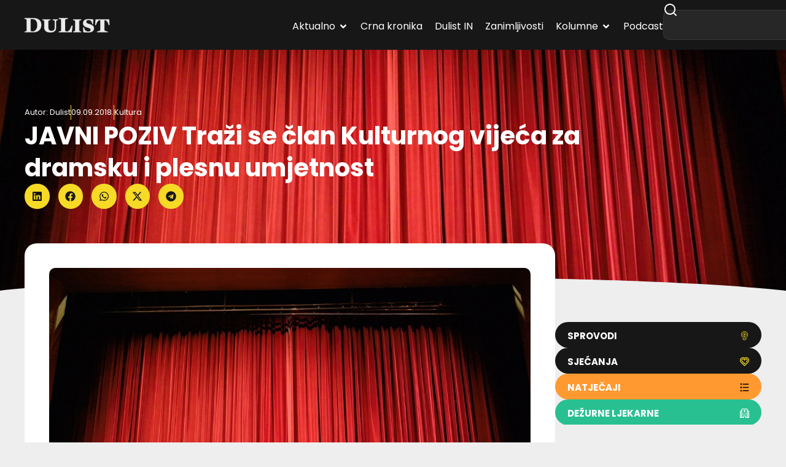

--- FILE ---
content_type: text/html; charset=utf-8
request_url: https://www.google.com/recaptcha/api2/aframe
body_size: 267
content:
<!DOCTYPE HTML><html><head><meta http-equiv="content-type" content="text/html; charset=UTF-8"></head><body><script nonce="DEgcCTNG1PKma7Sy4dBPkA">/** Anti-fraud and anti-abuse applications only. See google.com/recaptcha */ try{var clients={'sodar':'https://pagead2.googlesyndication.com/pagead/sodar?'};window.addEventListener("message",function(a){try{if(a.source===window.parent){var b=JSON.parse(a.data);var c=clients[b['id']];if(c){var d=document.createElement('img');d.src=c+b['params']+'&rc='+(localStorage.getItem("rc::a")?sessionStorage.getItem("rc::b"):"");window.document.body.appendChild(d);sessionStorage.setItem("rc::e",parseInt(sessionStorage.getItem("rc::e")||0)+1);localStorage.setItem("rc::h",'1763748792361');}}}catch(b){}});window.parent.postMessage("_grecaptcha_ready", "*");}catch(b){}</script></body></html>

--- FILE ---
content_type: text/css
request_url: https://dulist.hr/wp-content/uploads/elementor/css/post-969480.css?ver=1763737970
body_size: 13502
content:
.elementor-969480 .elementor-element.elementor-element-7f1d252{--display:flex;--flex-direction:row;--container-widget-width:calc( ( 1 - var( --container-widget-flex-grow ) ) * 100% );--container-widget-height:100%;--container-widget-flex-grow:1;--container-widget-align-self:stretch;--flex-wrap-mobile:wrap;--justify-content:space-between;--align-items:center;--padding-top:16px;--padding-bottom:16px;--padding-left:40px;--padding-right:40px;--z-index:9999;}.elementor-969480 .elementor-element.elementor-element-7f1d252:not(.elementor-motion-effects-element-type-background), .elementor-969480 .elementor-element.elementor-element-7f1d252 > .elementor-motion-effects-container > .elementor-motion-effects-layer{background-color:var( --e-global-color-primary );}.elementor-969480 .elementor-element.elementor-element-53836586 img{width:140px;border-radius:0px 0px 0px 0px;}.elementor-969480 .elementor-element.elementor-element-70aecb70{--display:flex;--flex-direction:column;--container-widget-width:100%;--container-widget-height:initial;--container-widget-flex-grow:0;--container-widget-align-self:initial;--flex-wrap-mobile:wrap;--gap:10px 10px;--row-gap:10px;--column-gap:10px;--border-radius:5px 5px 5px 5px;box-shadow:0px 10px 53px -19px rgba(0, 0, 0, 0.24);--padding-top:26px;--padding-bottom:26px;--padding-left:26px;--padding-right:26px;}.elementor-969480 .elementor-element.elementor-element-8ea8428 .elementor-icon-list-items:not(.elementor-inline-items) .elementor-icon-list-item:not(:last-child){padding-block-end:calc(12px/2);}.elementor-969480 .elementor-element.elementor-element-8ea8428 .elementor-icon-list-items:not(.elementor-inline-items) .elementor-icon-list-item:not(:first-child){margin-block-start:calc(12px/2);}.elementor-969480 .elementor-element.elementor-element-8ea8428 .elementor-icon-list-items.elementor-inline-items .elementor-icon-list-item{margin-inline:calc(12px/2);}.elementor-969480 .elementor-element.elementor-element-8ea8428 .elementor-icon-list-items.elementor-inline-items{margin-inline:calc(-12px/2);}.elementor-969480 .elementor-element.elementor-element-8ea8428 .elementor-icon-list-items.elementor-inline-items .elementor-icon-list-item:after{inset-inline-end:calc(-12px/2);}.elementor-969480 .elementor-element.elementor-element-8ea8428 .elementor-icon-list-icon i{transition:color 0.3s;}.elementor-969480 .elementor-element.elementor-element-8ea8428 .elementor-icon-list-icon svg{transition:fill 0.3s;}.elementor-969480 .elementor-element.elementor-element-8ea8428{--e-icon-list-icon-size:14px;--icon-vertical-offset:0px;}.elementor-969480 .elementor-element.elementor-element-8ea8428 .elementor-icon-list-text{color:var( --e-global-color-primary );transition:color 0.3s;}.elementor-969480 .elementor-element.elementor-element-8ea8428 .elementor-icon-list-item:hover .elementor-icon-list-text{color:var( --e-global-color-accent );}.elementor-969480 .elementor-element.elementor-element-7f59ef94{--display:flex;}.elementor-969480 .elementor-element.elementor-element-71f98b0e{--display:flex;--flex-direction:column;--container-widget-width:100%;--container-widget-height:initial;--container-widget-flex-grow:0;--container-widget-align-self:initial;--flex-wrap-mobile:wrap;--gap:10px 10px;--row-gap:10px;--column-gap:10px;--border-radius:5px 5px 5px 5px;box-shadow:0px 10px 53px -19px rgba(0, 0, 0, 0.24);--padding-top:20px;--padding-bottom:20px;--padding-left:20px;--padding-right:20px;}.elementor-969480 .elementor-element.elementor-element-26d28fa0 .elementor-icon-list-items:not(.elementor-inline-items) .elementor-icon-list-item:not(:last-child){padding-block-end:calc(8px/2);}.elementor-969480 .elementor-element.elementor-element-26d28fa0 .elementor-icon-list-items:not(.elementor-inline-items) .elementor-icon-list-item:not(:first-child){margin-block-start:calc(8px/2);}.elementor-969480 .elementor-element.elementor-element-26d28fa0 .elementor-icon-list-items.elementor-inline-items .elementor-icon-list-item{margin-inline:calc(8px/2);}.elementor-969480 .elementor-element.elementor-element-26d28fa0 .elementor-icon-list-items.elementor-inline-items{margin-inline:calc(-8px/2);}.elementor-969480 .elementor-element.elementor-element-26d28fa0 .elementor-icon-list-items.elementor-inline-items .elementor-icon-list-item:after{inset-inline-end:calc(-8px/2);}.elementor-969480 .elementor-element.elementor-element-26d28fa0 .elementor-icon-list-icon i{transition:color 0.3s;}.elementor-969480 .elementor-element.elementor-element-26d28fa0 .elementor-icon-list-icon svg{transition:fill 0.3s;}.elementor-969480 .elementor-element.elementor-element-26d28fa0{--e-icon-list-icon-size:14px;--icon-vertical-offset:0px;}.elementor-969480 .elementor-element.elementor-element-26d28fa0 .elementor-icon-list-item > .elementor-icon-list-text, .elementor-969480 .elementor-element.elementor-element-26d28fa0 .elementor-icon-list-item > a{font-family:var( --e-global-typography-text-font-family ), Sans-serif;font-weight:var( --e-global-typography-text-font-weight );}.elementor-969480 .elementor-element.elementor-element-26d28fa0 .elementor-icon-list-text{color:var( --e-global-color-primary );transition:color 0.3s;}.elementor-969480 .elementor-element.elementor-element-26d28fa0 .elementor-icon-list-item:hover .elementor-icon-list-text{color:var( --e-global-color-accent );}.elementor-969480 .elementor-element.elementor-element-17ed5c97{--display:flex;}.elementor-969480 .elementor-element.elementor-element-69ee7bca{--display:flex;--flex-direction:column;--container-widget-width:100%;--container-widget-height:initial;--container-widget-flex-grow:0;--container-widget-align-self:initial;--flex-wrap-mobile:wrap;--gap:10px 10px;--row-gap:10px;--column-gap:10px;--border-radius:5px 5px 5px 5px;box-shadow:0px 10px 53px -19px rgba(0, 0, 0, 0.24);--padding-top:26px;--padding-bottom:26px;--padding-left:26px;--padding-right:26px;}.elementor-969480 .elementor-element.elementor-element-40535c73 .elementor-icon-list-items:not(.elementor-inline-items) .elementor-icon-list-item:not(:last-child){padding-block-end:calc(12px/2);}.elementor-969480 .elementor-element.elementor-element-40535c73 .elementor-icon-list-items:not(.elementor-inline-items) .elementor-icon-list-item:not(:first-child){margin-block-start:calc(12px/2);}.elementor-969480 .elementor-element.elementor-element-40535c73 .elementor-icon-list-items.elementor-inline-items .elementor-icon-list-item{margin-inline:calc(12px/2);}.elementor-969480 .elementor-element.elementor-element-40535c73 .elementor-icon-list-items.elementor-inline-items{margin-inline:calc(-12px/2);}.elementor-969480 .elementor-element.elementor-element-40535c73 .elementor-icon-list-items.elementor-inline-items .elementor-icon-list-item:after{inset-inline-end:calc(-12px/2);}.elementor-969480 .elementor-element.elementor-element-40535c73 .elementor-icon-list-icon i{transition:color 0.3s;}.elementor-969480 .elementor-element.elementor-element-40535c73 .elementor-icon-list-icon svg{transition:fill 0.3s;}.elementor-969480 .elementor-element.elementor-element-40535c73{--e-icon-list-icon-size:14px;--icon-vertical-offset:0px;}.elementor-969480 .elementor-element.elementor-element-40535c73 .elementor-icon-list-text{color:var( --e-global-color-primary );transition:color 0.3s;}.elementor-969480 .elementor-element.elementor-element-40535c73 .elementor-icon-list-item:hover .elementor-icon-list-text{color:var( --e-global-color-accent );}.elementor-969480 .elementor-element.elementor-element-23a3f3f{--display:flex;}.elementor-969480 .elementor-element.elementor-element-50327245{--n-menu-dropdown-content-max-width:fit-content;--n-menu-heading-justify-content:flex-end;--n-menu-title-flex-grow:initial;--n-menu-title-justify-content:initial;--n-menu-title-justify-content-mobile:flex-end;--n-menu-heading-wrap:wrap;--n-menu-heading-overflow-x:initial;--n-menu-title-distance-from-content:0px;border-style:solid;border-width:0px 0px 0px 0px;border-color:#FFFFFF14;--n-menu-open-animation-duration:300ms;--n-menu-toggle-icon-wrapper-animation-duration:500ms;--n-menu-title-space-between:20px;--n-menu-title-color-normal:var( --e-global-color-secondary );--n-menu-title-transition:300ms;--n-menu-title-padding:10px 0px 4px 0px;--n-menu-icon-size:16px;--n-menu-toggle-icon-size:20px;--n-menu-toggle-icon-hover-duration:500ms;--n-menu-toggle-icon-distance-from-dropdown:0px;}.elementor-969480 .elementor-element.elementor-element-50327245 > .e-n-menu > .e-n-menu-wrapper > .e-n-menu-heading > .e-n-menu-item > .e-n-menu-title, .elementor-969480 .elementor-element.elementor-element-50327245 > .e-n-menu > .e-n-menu-wrapper > .e-n-menu-heading > .e-n-menu-item > .e-n-menu-title > .e-n-menu-title-container, .elementor-969480 .elementor-element.elementor-element-50327245 > .e-n-menu > .e-n-menu-wrapper > .e-n-menu-heading > .e-n-menu-item > .e-n-menu-title > .e-n-menu-title-container > span{font-family:var( --e-global-typography-text-font-family ), Sans-serif;font-weight:var( --e-global-typography-text-font-weight );}.elementor-969480 .elementor-element.elementor-element-50327245 > .e-n-menu > .e-n-menu-wrapper > .e-n-menu-heading > .e-n-menu-item > .e-n-menu-title:not( .e-current ):not( :hover ){border-style:solid;border-width:0px 0px 1px 0px;border-color:var( --e-global-color-53721f9 );}.elementor-969480 .elementor-element.elementor-element-50327245 {--n-menu-title-color-hover:var( --e-global-color-accent );--n-menu-title-color-active:var( --e-global-color-secondary );}.elementor-969480 .elementor-element.elementor-element-50327245 > .e-n-menu > .e-n-menu-wrapper > .e-n-menu-heading > .e-n-menu-item > .e-n-menu-title:hover:not( .e-current ){border-style:solid;border-width:0px 0px 1px 0px;border-color:var( --e-global-color-accent );}.elementor-969480 .elementor-element.elementor-element-50327245 > .e-n-menu > .e-n-menu-wrapper > .e-n-menu-heading > .e-n-menu-item > .e-n-menu-title.e-current{border-style:solid;border-width:0px 0px 1px 0px;border-color:var( --e-global-color-accent );}.elementor-969480 .elementor-element.elementor-element-3591acc4 .e-search-input{background-color:#FFFFFF12;font-size:14px;border-style:solid;border-width:1px 1px 1px 1px;border-color:#FFFFFF14;border-radius:10px 10px 10px 10px;}.elementor-969480 .elementor-element.elementor-element-3591acc4{width:var( --container-widget-width, 160px );max-width:160px;--container-widget-width:160px;--container-widget-flex-grow:0;--e-search-input-padding-block-start:8px;--e-search-input-padding-inline-start:14px;--e-search-input-padding-block-end:8px;--e-search-input-padding-inline-end:14px;}.elementor-969480 .elementor-element.elementor-element-3591acc4.e-focus{--e-search-input-color:var( --e-global-color-secondary );--e-search-icon-label-color:var( --e-global-color-accent );}.elementor-969480 .elementor-element.elementor-element-3591acc4.e-focus .e-search-input{border-style:solid;border-width:1px 1px 1px 1px;border-color:var( --e-global-color-accent );}.elementor-theme-builder-content-area{height:400px;}.elementor-location-header:before, .elementor-location-footer:before{content:"";display:table;clear:both;}@media(max-width:1024px){.elementor-969480 .elementor-element.elementor-element-7f1d252{--padding-top:0px;--padding-bottom:0px;--padding-left:0px;--padding-right:0px;}.elementor-969480 .elementor-element.elementor-element-50327245{--n-menu-heading-wrap:nowrap;--n-menu-heading-overflow-x:scroll;padding:10px 0px 10px 40px;}}@media(max-width:767px){.elementor-969480 .elementor-element.elementor-element-7f1d252{--justify-content:center;--align-items:center;--container-widget-width:calc( ( 1 - var( --container-widget-flex-grow ) ) * 100% );--gap:20px 20px;--row-gap:20px;--column-gap:20px;--flex-wrap:wrap;--padding-top:0px;--padding-bottom:0px;--padding-left:0px;--padding-right:0px;}.elementor-969480 .elementor-element.elementor-element-53836586{margin:16px 0px calc(var(--kit-widget-spacing, 0px) + 0px) 24px;}.elementor-969480 .elementor-element.elementor-element-53836586 img{width:110px;}.elementor-969480 .elementor-element.elementor-element-50327245{--n-menu-heading-justify-content:initial;--n-menu-title-flex-grow:initial;--n-menu-title-justify-content:initial;--n-menu-title-justify-content-mobile:initial;--n-menu-heading-wrap:nowrap;--n-menu-heading-overflow-x:scroll;padding:0px 0px 0px 24px;border-width:1px 0px 0px 0px;--n-menu-title-padding:16px 0px 16px 0px;}.elementor-969480 .elementor-element.elementor-element-50327245.elementor-element{--order:99999 /* order end hack */;}.elementor-969480 .elementor-element.elementor-element-3591acc4{width:var( --container-widget-width, 40% );max-width:40%;margin:16px 24px calc(var(--kit-widget-spacing, 0px) + 0px) 0px;--container-widget-width:40%;--container-widget-flex-grow:0;--e-search-input-padding-block-start:8px;--e-search-input-padding-inline-start:12px;--e-search-input-padding-block-end:8px;--e-search-input-padding-inline-end:12px;--e-search-icon-label-size:16px;}.elementor-969480 .elementor-element.elementor-element-3591acc4.elementor-element{--flex-grow:1;--flex-shrink:0;}.elementor-969480 .elementor-element.elementor-element-3591acc4 .e-search-input{font-size:13px;}}/* Start custom CSS for container, class: .elementor-element-7f1d252 */@media (max-width: 768px) {
.elementor-969480 .elementor-element.elementor-element-7f1d252.elementor-sticky--effects .h-logo {
    display: none;
}
.elementor-969480 .elementor-element.elementor-element-7f1d252.elementor-sticky--effects .h-search {
    display: none;
}
}/* End custom CSS */

--- FILE ---
content_type: text/css
request_url: https://dulist.hr/wp-content/themes/hello-theme-child-master/style.css?ver=2.0.0
body_size: 612
content:
/* 
Theme Name: DuList Child Theme
Theme URI: https://github.com/elementor/hello-theme-child/
Description: Hello Elementor Child is a child theme of Hello Elementor, created by Elementor team
Author: Webilum
Author URI: https://webilum.eu/
Template: hello-elementor
Version: 2.0.0
Text Domain: hello-elementor-child
License: GNU General Public License v3 or later.
License URI: https://www.gnu.org/licenses/gpl-3.0.html
Tags: flexible-header, custom-colors, custom-menu, custom-logo, editor-style, featured-images, rtl-language-support, threaded-comments, translation-ready
*/

/* Add your custom styles here */
